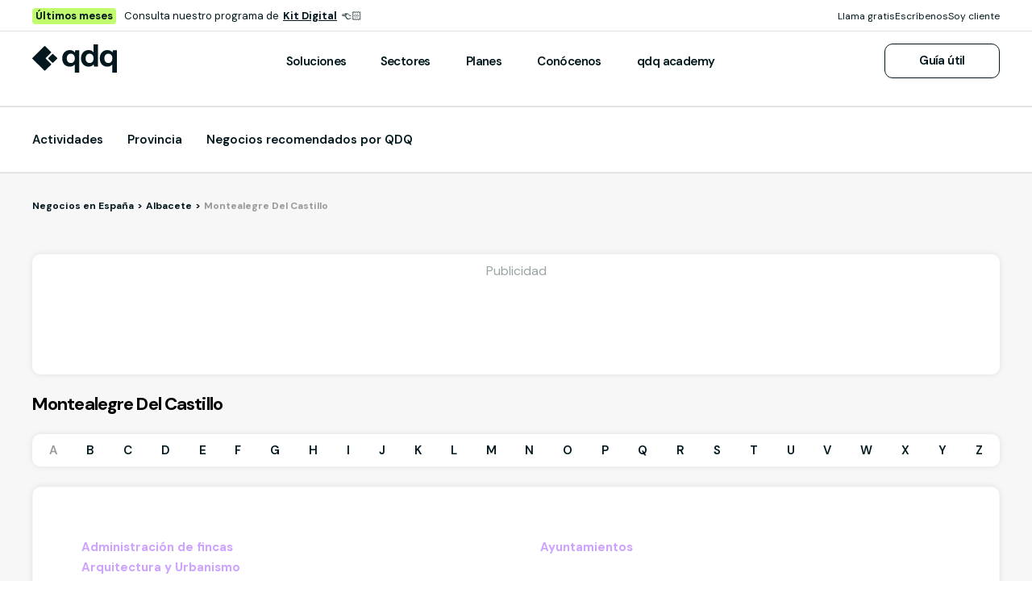

--- FILE ---
content_type: application/javascript
request_url: https://estaticos.qdq.com/nqdq/master-911450f6/4b90ff0.js
body_size: 1047
content:
(window.webpackJsonp=window.webpackJsonp||[]).push([[5],{1207:function(e,t,o){"use strict";o.r(t);var n=o(1),r=(o(33),o(30),o(12),o(16),o(18),o(19),o(13),o(9),o(36),o(66),o(14),o(3));function c(e,t){var o=Object.keys(e);if(Object.getOwnPropertySymbols){var n=Object.getOwnPropertySymbols(e);t&&(n=n.filter(function(t){return Object.getOwnPropertyDescriptor(e,t).enumerable})),o.push.apply(o,n)}return o}function l(e){for(var t=1;t<arguments.length;t++){var o=null!=arguments[t]?arguments[t]:{};t%2?c(Object(o),!0).forEach(function(t){Object(n.a)(e,t,o[t])}):Object.getOwnPropertyDescriptors?Object.defineProperties(e,Object.getOwnPropertyDescriptors(o)):c(Object(o)).forEach(function(t){Object.defineProperty(e,t,Object.getOwnPropertyDescriptor(o,t))})}return e}var d={components:{ListReactiveUrl:o(1126).a},layout:"generic",validate:function(e){return e.route.path.replace(/^\/|\/$/g,"").split("/").every(function(param){return param&&""!==param})},data:function(){return{endpoint:"/business/",order:[{id:"negocios",provider:"business",label:"Negocios recomendados por QDQ en España",listIndex:!0,value:void 0}],breadItem:{label:"Negocios en España >",route:"/n/",active:!1},listIndex:!0,activities:[{title:"Actividades",param:"actividades",url:"/a/",listIndex:!1},{title:"Provincia",param:"provincias",url:"/p/",listIndex:!1},{title:"Negocios recomendados por QDQ",param:"negocios",url:"/n/",listIndex:!0}]}},head:function(){return{title:this.seoTitle,meta:[{hid:"description",name:"description",content:this.seoTitle}]}},computed:l(l({},Object(r.c)({loginStatus:"login/loginStatus"})),{},{seoTitle:function(){var e="Actividades de negocios, empresas y profesionales en España - QDQ";if(this.location)switch(this.location.kind){case"P":e="Negocios, empresas y profesionales de ".concat(this.activity," en ").concat(this.location.province," - QDQ");break;case"L":e="Negocios, empresas y profesionales de ".concat(this.activity," en ").concat(this.location.value,", ").concat(this.location.province," - QDQ");break;default:e="Actividades de negocios, empresas y profesionales en España - QDQ"}return e}}),mounted:function(){this.$gtm&&this.$gtm.push({event:"nuxtRoute",pageTitle:"undefined"!=typeof document&&document.title||"",pageType:"PageView",pageUrl:this.$route.fullPath,routeName:this.$route.name,businessActivity:void 0,customerType:void 0,serviceType:void 0,eqLogin:this.loginStatus?"si":"no"})}},v=o(0),component=Object(v.a)(d,function(){var e=this;return(0,e._self._c)("list-reactive-url",{attrs:{order:e.order,"bread-item":e.breadItem,"view-alphabetic":e.listIndex,activities:e.activities,endpoint:e.endpoint,"location-type":"n"}})},[],!1,null,null,null);t.default=component.exports}}]);

--- FILE ---
content_type: application/javascript
request_url: https://estaticos.qdq.com/nqdq/master-911450f6/9fa7add.js
body_size: 1457
content:
(window.webpackJsonp=window.webpackJsonp||[]).push([[3],{1208:function(e,t,o){"use strict";o.r(t);var n=o(1),c=(o(33),o(16),o(81),o(121),o(44),o(30),o(12),o(18),o(19),o(13),o(9),o(36),o(66),o(14),o(3));function r(e,t){var o=Object.keys(e);if(Object.getOwnPropertySymbols){var n=Object.getOwnPropertySymbols(e);t&&(n=n.filter(function(t){return Object.getOwnPropertyDescriptor(e,t).enumerable})),o.push.apply(o,n)}return o}function l(e){for(var t=1;t<arguments.length;t++){var o=null!=arguments[t]?arguments[t]:{};t%2?r(Object(o),!0).forEach(function(t){Object(n.a)(e,t,o[t])}):Object.getOwnPropertyDescriptors?Object.defineProperties(e,Object.getOwnPropertyDescriptors(o)):r(Object(o)).forEach(function(t){Object.defineProperty(e,t,Object.getOwnPropertyDescriptor(o,t))})}return e}var d={components:{ListReactiveUrl:o(1126).a},layout:"generic",validate:function(e){return e.route.path.replace(/^\/|\/$/g,"").split("/").every(function(param){return param&&""!==param})},data:function(){return{endpoint:"/activities/",order:[{id:"actividades",provider:"activity",label:"Actividades en España",listIndex:!0,value:void 0},{id:"provincias",provider:"province",label:"__actividades__",listIndex:!1,value:void 0},{id:"localidades",provider:"locality",label:"__actividades__ en __provincias__",listIndex:!1,value:void 0},{id:"negocios",provider:"business",label:"__actividades__ en __localidades__",listIndex:!0,value:void 0}],breadItem:{label:"Negocios en España",route:"/a/",active:!1},listIndex:!0,activities:[{title:"Actividades",param:"actividades",url:"/a/",listIndex:!0},{title:"Provincia",param:"provincias",url:"/p/",listIndex:!1},{title:"Negocios recomendados por QDQ",param:"negocios",url:"/n/",listIndex:!1}]}},head:function(){return{title:this.seoTitle,meta:[{hid:"description",name:"description",content:this.seoDescription}]}},computed:l(l({},Object(c.c)({loginStatus:"login/loginStatus"})),{},{activity:function(){var e=this.$route.params.pathMatch.split("/").filter(Boolean);return e[0]?e[0].charAt(0).toUpperCase()+e[0].split("-").join(" ").slice(1):null},location:function(){var e=this.$route.params.pathMatch.split("/").filter(Boolean);return e[1]?this.titleCase(e[1]):null},seoTitle:function(){return this.activity&&this.location?"Negocios y empresas de ".concat(this.activity," en ").concat(this.location," - QDQ"):this.activity&&!this.location?"Negocios y empresas de ".concat(this.activity," en España - QDQ"):"Negocios y empresas en España - QDQ"},seoDescription:function(){return this.activity&&this.location?"Encuentra las mejores empresas de ".concat(this.activity," en la provincia de ").concat(this.location," con QDQ. Descubre negocios que están cerca de ti y consulta sus servicios, datos de contacto y cómo pueden ayudarte."):this.activity&&!this.location?"Encuentra las mejores empresas de ".concat(this.activity," en toda España con QDQ. Descubre negocios que están cerca de ti y consulta sus servicios, datos de contacto y cómo pueden ayudarte."):"Encuentra las mejores empresas en toda España con QDQ. Descubre negocios que están cerca de ti y consulta sus servicios, datos de contacto y cómo pueden ayudarte."},seoH1:function(){return this.activity&&this.location?"Negocios y empresas de ".concat(this.activity," en ").concat(this.location):this.activity&&!this.location?"Negocios y empresas de ".concat(this.activity," en España"):"Negocios y empresas en España"}}),mounted:function(){var e=this.order.find(function(e){return"actividades"===e.id}).value;this.$gtm&&this.$gtm.push({event:"nuxtRoute",pageTitle:"undefined"!=typeof document&&document.title||"",pageType:"PageView",pageUrl:this.$route.fullPath,routeName:this.$route.name,businessActivity:e,customerType:void 0,serviceType:void 0,eqLogin:this.loginStatus?"si":"no"}),this.saveParam({param:"clickLocation",value:"banner_activity_list"})},unmounted:function(){this.saveParam({param:"clickLocation",value:null})},methods:l(l({},Object(c.b)({saveParam:"saveParam"})),{},{titleCase:function(e){for(var t=e.toLowerCase().split("-"),i=0;i<t.length;i++)t[i]=t[i].charAt(0).toUpperCase()+t[i].substring(1);return t.join(" ")}})},v=o(0),component=Object(v.a)(d,function(){var e=this;return(0,e._self._c)("list-reactive-url",{attrs:{order:e.order,"bread-item":e.breadItem,"view-alphabetic":e.listIndex,activities:e.activities,endpoint:e.endpoint,"location-type":"a","seo-h1":e.seoH1}})},[],!1,null,null,null);t.default=component.exports}}]);

--- FILE ---
content_type: image/svg+xml
request_url: https://estaticos.qdq.com/nqdq/master-911450f6/img/qdq.b8e4f61.svg
body_size: 3498
content:
<svg width="77" height="26" viewBox="0 0 77 26" fill="none" xmlns="http://www.w3.org/2000/svg">
<path d="M38.4086 7.36642C37.9088 6.6922 37.2717 6.16281 36.4945 5.77825C35.7174 5.39369 34.8203 5.20142 33.8008 5.20142C32.4939 5.20142 31.3245 5.51855 30.2875 6.15532C29.2505 6.79208 28.4409 7.68605 27.8536 8.84222C27.2689 9.99838 26.9766 11.2869 26.9766 12.8276C26.9766 14.3683 27.2689 15.7118 27.8536 16.858C28.4384 18.0041 29.2505 18.8806 30.2875 19.4874C31.3245 20.0942 32.5064 20.3989 33.8283 20.3989C35.6899 20.3989 37.1792 19.7047 38.2912 18.3188V26.0049H42.3517V5.37372H38.8109L38.4086 7.36642ZM37.3716 15.8891C36.7194 16.6807 35.8448 17.0752 34.7504 17.0752C33.6559 17.0752 32.7788 16.6807 32.1166 15.8891C31.4544 15.1 31.1246 14.0412 31.1246 12.7702C31.1246 11.4991 31.4544 10.4728 32.1166 9.69373C32.7788 8.91463 33.6559 8.52258 34.7504 8.52258C35.8448 8.52258 36.7169 8.91213 37.3716 9.69373C38.0263 10.4753 38.3511 11.5291 38.3511 12.8001C38.3511 14.0712 38.0238 15.1025 37.3716 15.8916V15.8891Z" fill="#03181E"/>
<path d="M55.2174 7.22167C54.1604 5.87322 52.6737 5.199 50.7546 5.199C49.4502 5.199 48.2733 5.51364 47.2287 6.13792C46.1817 6.76469 45.3671 7.65117 44.7799 8.79485C44.1952 9.94103 43.9028 11.2445 43.9028 12.7678C43.9028 14.291 44.1952 15.6295 44.7799 16.7831C45.3646 17.9393 46.1767 18.8308 47.2138 19.4551C48.2508 20.0818 49.4227 20.394 50.7271 20.394C52.6662 20.394 54.2004 19.6548 55.3349 18.169L55.7372 20.2192H59.278V0H55.2174V7.22167ZM54.2954 15.9041C53.6432 16.6833 52.7686 17.0753 51.6741 17.0753C50.5796 17.0753 49.7026 16.6808 49.0404 15.8892C48.3782 15.1001 48.0484 14.0688 48.0484 12.7977C48.0484 11.5267 48.3782 10.4979 49.0404 9.7063C49.7026 8.91471 50.5796 8.52017 51.6741 8.52017C52.7686 8.52017 53.6407 8.91721 54.2954 9.7063C54.9476 10.4954 55.2749 11.5542 55.2749 12.8252C55.2749 14.0962 54.9476 15.1226 54.2954 15.9017V15.9041Z" fill="#03181E"/>
<path d="M72.6605 5.37372L72.2582 7.36642C71.7585 6.6922 71.1213 6.16281 70.3441 5.77825C69.567 5.39369 68.6699 5.20142 67.6504 5.20142C66.3435 5.20142 65.1741 5.51855 64.1371 6.15532C63.1001 6.79208 62.2905 7.68605 61.7033 8.84222C61.1185 9.99838 60.8262 11.2869 60.8262 12.8276C60.8262 14.3683 61.1185 15.7118 61.7033 16.858C62.288 18.0041 63.1001 18.8806 64.1371 19.4874C65.1741 20.0942 66.356 20.3989 67.6779 20.3989C69.5395 20.3989 71.0288 19.7047 72.1408 18.3188V26.0049H76.2013V5.37372H72.6605ZM71.2212 15.8891C70.569 16.6807 69.6944 17.0752 68.6 17.0752C67.5055 17.0752 66.6284 16.6807 65.9662 15.8891C65.304 15.1 64.9717 14.0412 64.9717 12.7702C64.9717 11.4991 65.3015 10.4728 65.9662 9.69373C66.6284 8.91463 67.5055 8.52258 68.6 8.52258C69.6944 8.52258 70.5665 8.91213 71.2212 9.69373C71.8734 10.4728 72.2007 11.5291 72.2007 12.8001C72.2007 14.0712 71.8734 15.1025 71.2212 15.8916V15.8891Z" fill="#03181E"/>
<path d="M18.0604 8.87266L14.5513 12.3794C14.3288 12.6017 14.3288 12.9622 14.5513 13.1846L18.0604 16.6913C18.2829 16.9137 18.6436 16.9137 18.8661 16.6913L22.3752 13.1846C22.5977 12.9622 22.5977 12.6017 22.3752 12.3794L18.8661 8.87266C18.6436 8.65031 18.2829 8.65031 18.0604 8.87266Z" fill="#03181E"/>
<path d="M5.80411 6.7444L4.65216 7.89557L0.166795 12.3804C-0.0555985 12.6026 -0.0555985 12.9622 0.166795 13.1845L2.06589 15.0823L10.8692 23.8796C11.0916 24.1019 11.4514 24.1019 11.6738 23.8796L16.9088 18.6482C17.1312 18.4259 17.1312 18.0663 16.9088 17.8441L12.2485 13.187C12.0261 12.9647 12.0261 12.6051 12.2485 12.3829L16.9088 7.72577C17.1312 7.50352 17.1312 7.14394 16.9088 6.92169L11.6738 1.68524C11.4514 1.46299 11.0916 1.46299 10.8692 1.68524L5.80661 6.7444H5.80411Z" fill="#03181E"/>
</svg>
